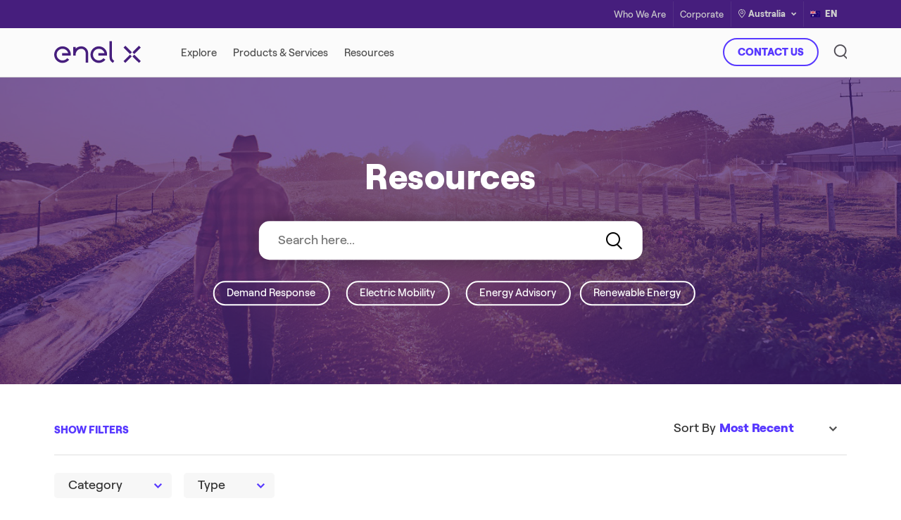

--- FILE ---
content_type: text/html;charset=utf-8
request_url: https://www.enelx.com/au/en/resources?category=type/video
body_size: 9307
content:
<!DOCTYPE html>
<html lang="en">
    
    <head>
        <title>Resources: Read all the stories about Enel X </title>
        <meta http-equiv="x-ua-compatible" content="IE=Edge"/>
<meta charset="UTF-8"/>
<meta name="viewport" content="width=device-width, initial-scale=1.0, user-scalable=no"/>
<meta name="format-detection" content="telephone=no"/>
<meta http-equiv='content-country' content="de"/>

    <meta http-equiv="Cache-Control" content="no-cache, no-store, must-revalidate"/>
    <meta http-equiv="Pragma" content="no-cache"/>
    <meta http-equiv="Expires" content="0"/>

<meta/>




<!-- CLIENTLIB DYNATRACE OK-->

    
<script defer="defer" type="text/javascript" src="/.rum/@adobe/helix-rum-js@%5E2/dist/rum-standalone.js"></script>
<script src="/etc.clientlibs/enel-x-digital-ecosystem/clientlibs/clientlib-dynatrace.lc-92652db6431af4166be9e815394dd7fc-lc.js"></script>





<meta name="resources-base-path" content="/etc.clientlibs/enel-x-digital-ecosystem/clientlibs/clientlib-base"/>
<link rel="shortcut icon" type="image/ico" href="/content/dam/local-italia/favicon/favicon_enelx_square.png"/>







<meta name="title" content="Resources: Read all the stories about Enel X "/>
<meta name="description" content="Discover all the stories about Enel X"/>
<link rel="canonical" href="/au/en/resources"/>


<meta property="og:title" content="Resources: Read all the stories about Enel X "/>
<meta property="og:description" content="Discover all the stories about Enel X"/>
<meta property="og:image" content="https://www.enelx.com/content/dam/local-australia/general-images/Resources.jpg"/>

<!-- <meta property="og:title" content="Resources: Read all the stories about Enel X " data-sly-test="Resources: Read all the stories about Enel X "/>
<meta property="og:description" content="Discover all the stories about Enel X" data-sly-test="Discover all the stories about Enel X"/> -->




    <link rel="alternate" hreflang="en-au" href="https://www.enelx.com/au/en/resources"/>


<meta property="og:type" content="website"/>
<meta property="og:site_name" content="Enel X"/>
<!-- #ROBOTS -->
<meta name="robots" content="index, follow"/>
<meta name="robots" content="max-image-preview:large"/>
<!-- /ROBOTS -->

<!-- #Adobe Launch & Analytics -->
<!-- #Data Layer -->

<script src="//assets.adobedtm.com/launch-EN960d88a70b6241fcad27d93d2eb89fdc.min.js" async></script>


<script src="https://www.youtube.com/iframe_api"></script>

<p style="display:none" data-analytics="template">/apps/enel-x-digital-ecosystem/templates/page-collector</p>
<p style="display:none" data-analytics="productName"></p>
<p style="display:none" data-analytics="serviceName"></p>
<p style="display:none" data-analytics="businessUnit"></p>
<p style="display:none" data-not-generic-form="false"></p>

<script type="text/javascript">
    var enel_data = {
        "page": {
            "pageInfo": {
                "pageName": "resources",
                "pageURL": window.location.href,
                "hierarchy": "resources",
                "content_tag": "type/video",
                "target": ""
            },
            "category": {
                "siteSection": "resources",
                "siteSubSection": "resources"
            },
            "attributes": {
                "country": "AU",
                "language": "en"
            }
        }
    };
</script>
<!-- /Data Layer -->
<!-- /Adobe Launch & Analytics -->

<script>
  const serviceParams=
    {
      baseUrl : "\/content\/enel\u002Dx\/au\/en\/",
      services:
       {
         autocomplete: {
           url:"resources\/jcr:content.suggest.json",
           method:"GET"
         }
       }
    }
</script>

<script>
    document.addEventListener('DOMContentLoaded', function(){
        if(window.screen.width <= '1024' && isIOS()){
            var head  = document.getElementsByTagName('head')[0];
            var link  = document.createElement('link');
            link.rel  = 'stylesheet';
            link.type = 'text/css';
            link.href = '/etc.clientlibs/enel-x-digital-ecosystem/clientlibs/clientlib-chatbot.min.css';
            head.appendChild(link);
        }
        var logo = document.querySelector(".logo");
        if(logo){
            var path = logo.getAttribute("src");
            document.cookie = "logo=" + (path || "")  +";expires=0; path=/";
    }});

    function isIOS() {
        return [
            'iPad Simulator',
            'iPhone Simulator',
            'iPod Simulator',
            'iPad',
            'iPhone',
            'iPod',
            'MacIntel'
        ].includes(navigator.platform);
    }
</script>
<style>
    img.injectable, svg.injectable {
        opacity: 0;
    }
</style>
<script src="https://cdn.jsdelivr.net/npm/@tarekraafat/autocomplete.js@9.0.3/dist/js/autoComplete.min.js"></script>
<link rel="stylesheet" href="https://cdn.jsdelivr.net/npm/@tarekraafat/autocomplete.js@9.0.3/dist/css/autoComplete.min.css"/>


        

    
<link rel="stylesheet" href="/etc.clientlibs/enel-x-digital-ecosystem/clientlibs/clientlib-base.lc-0bbb7d59d846431913ca1fa49506cc52-lc.css" type="text/css">





        

    </head>
    
    <body class=" ">

        

        
        
            
                
            
                
            
                
            
        
        <a href="#content" data-target="#content" class="skip-to-main-content-link">Skip to Content</a>


        


<div id="experiencefragment-3024b5320b" class="cmp-experiencefragment cmp-experiencefragment--header">

    



<div class="xf-content-height">
    <div class="root responsivegrid">


<div class="aem-Grid aem-Grid--12 aem-Grid--default--12 ">
    
    <div class="header parbase aem-GridColumn aem-GridColumn--default--12">





<div class=" content-header" id="content-header" data-islocal="true">
    <div class="top-header-desktop">
        <div class="top-header top-header-local">
            <div class="ex-container">
                
                    <div class="col-target">
    <div class="target-desktop">
        <ul class="nav-target nav">
            
        </ul>
    </div>
</div>


                    <div class="row col-link-lang-country justify-content-end">
                        <div class="col-top-header-link">
    <ul class="row m-0 col-link justify-content-end">
        
            
                <li>
                    
                    <a href="/au/en/who-we-are" target="_self">Who We Are</a>
                </li>
            
                <li>
                    
                    <a href="https://www.enel.com/company/our-business" target="_blank">Corporate</a>
                </li>
            
        
    </ul>
</div>


                        <div class="col-country">
                            <div class="d-flex row-country justify-content-end">
                                <div class="col-auto">
                                    <div class="country">
                                        <button type="button" data-toggle="modal" data-target="#ModalCountry">
                                            <em class="icon-pin"></em>
                                            Australia
                                            <em class="icon-dropdown" tabindex="0"></em>
                                        </button>
                                    </div>
                                </div>
                                <div class="col-auto">
                                    

<div class="dropdown lang">
    <button class="dropdown-toggle" type="button" aria-haspopup="true" aria-expanded="false">
        <img class="injectable flag" src="/content/dam/local-australia/icons/australia-new-zealand.svg" alt="English"/>
        EN
        
    </button>
    
</div>
                                </div>
                            </div>
                        </div>
                    </div>
                
            </div>
        </div>
    </div>
    <header id="header" role="banner">
        <span class="bg-header"></span>
        <div class="container-header">
            <div class="ex-container">
                
<div class="col-logo icon">
    <a href="/au/en">
        <img class="logo injectable" src="/content/dam/local-australia/icons/Logo.svg" alt="Enel X Logo"/>
    </a>
</div>

<nav class="col-link link-target tab-content menu-big " id="pills-tabContent">
    <ul class="navbar row justify-content-start flex-nowrap" id="ul-link-header">
        
            
        
            
                
                <li class="link-header link-url">
                    
                    <a href="/au/en/flexible-demand" target="_self" aria-label="Explore " class="text-header-link text-hover-bold align-middle" data-text="Explore">
                        <span>Explore</span>
                    </a>
                    <span class="border"></span>
                    
                </li>
            
                
                <li class="link-header">
                    
                    <span aria-label="Products &amp; Services " class="text-header-link text-hover-bold align-middle" data-text="Products &amp; Services">
                        <span>Products &amp; Services</span>
                    </span>
                    <span class="border"></span>
                    

<div data-menu="menu-big" class="dropdown-content">
    <div class="header-detail">
        <div class="ex-container">
            <div class="row content-link">
                
                
                
                <div class="col-8 col-link-details">
                    <div class="row">
                        <div class="col-4">
                            
                                
                                    
<div class="item-detail">
    <h4>Demand Response Programs</h4>
    
        <p>
            
            <a class="text-hover-bold" data-text="Demand Response" aria-label="Demand Response" href="/au/en/demand-response"><span>Demand Response</span></a>
        </p>
<p>
            
            <a class="text-hover-bold" data-text="Eastern States DR" aria-label="Eastern States DR" href="/au/en/demand-response/nem"><span>Eastern States DR</span></a>
        </p>
<p>
            
            <a class="text-hover-bold" data-text="Western Australia DR" aria-label="Western Australia DR" href="/au/en/demand-response/wem"><span>Western Australia DR</span></a>
        </p>
<p>
            
            <a class="text-hover-bold" data-text="VPP Connect" aria-label="VPP Connect" href="/au/en/demand-response/vpp-connect"><span>VPP Connect</span></a>
        </p>

    
    <div class="app-tool">
        <label class="text"></label>
        
            
        
    </div>
</div>
                                
                                    
<div class="item-detail">
    <h4>Distributed Energy</h4>
    
        <p>
            
            <a class="text-hover-bold" data-text="Onsite Battery Storage" aria-label="Onsite Battery Storage" href="/au/en/battery-storage"><span>Onsite Battery Storage</span></a>
        </p>
<p>
            
            <a class="text-hover-bold" data-text="Solar-Plus-Storage" aria-label="Solar-Plus-Storage" href="/au/en/solar-plus-storage"><span>Solar-Plus-Storage</span></a>
        </p>

    
    <div class="app-tool">
        <label class="text"></label>
        
            
        
    </div>
</div>
                                
                                    
<div class="item-detail">
    <h4></h4>
    
    
</div>
                                
                            
                        </div>
                        <div class="col-4">
                            
                                
                                    
<div class="item-detail">
    <h4>Retail energy solutions</h4>
    
        <p>
            
            <a class="text-hover-bold" data-text="Flex Retail" aria-label="Flex Retail" href="/au/en/flex-retail"><span>Flex Retail</span></a>
        </p>

    
    <div class="app-tool">
        <label class="text"></label>
        
            
        
    </div>
</div>
                                
                                    
<div class="item-detail">
    <h4></h4>
    
    <div class="app-tool">
        <label class="text"></label>
        
    </div>
</div>
                                
                            
                        </div>
                        
                    </div>
                </div>
                <div class="col-4 col-card">
                    <div class="container-card-img">
    <picture>
        <source srcset="/content/dam/local-australia/resources/promobanner/promo-banner-irrigation-desktop.jpg" media="(min-width: 769px)"/>
        <img src="/content/dam/local-australia/resources/promobanner/promo-banner-irrigation-mobile.jpg" alt="Agriculture"/>
    </picture>
    <p class="card-text"></p>
</div>
<div class="container-card-info analytics-track" data-component-name="Promo Banner Component" data-component-suffix="Resources">
    <h5 class="title-app">Resources</h5>
    <p class="link-app">
        
        <a target="_self" class="btn-link" href="/au/en/resources">LEARN MORE</a>
    </p>
</div>

                </div>
            </div>
        </div>
    </div>
</div>
                </li>
            
                
                <li class="link-header link-url">
                    
                    <a href="/au/en/resources" target="_self" aria-label="Resources " class="text-header-link text-hover-bold align-middle" data-text="Resources">
                        <span>Resources</span>
                    </a>
                    <span class="border"></span>
                    
                </li>
            
        
    </ul>
    
    
    
</nav>
                
    
        
    

    


    

    
        
    
        
    

<div class="col-dx col-button-search  three-icons">
    <div class="row align-items-center justify-content-end flex-nowrap">
        <div class="col col-lg-6 content-buttons" style="left:">
            <div class="row flex-nowrap justify-content-end">
                
                    
                        
                        
                        
                            <div class="col-auto p-0">
                                <a href="/au/en/contact" class="btn ex-btn ex-btn-outline-violette" type="button">CONTACT US</a>
                            </div>
                        
                    
                
                    
                
            </div>
        </div>
        <div class="col-12 content-icons">
            <div class="row flex-nowrap justify-content-end">
                
                    
                
                    
                        
                        
                        <div class="col-auto">
                            <button class="btn-search icon btnEnt" tabindex="0" data-toggle="modal" data-target=".modal-search">
                                <img class="injectable" src="/content/dam/local-australia/icons/Search.svg" style="width:"/>
                            </button>
                        </div>
                        
                    
                        
                        
                        
                        <div class="col-auto d-lg-none">
                            <a class="icon" href="/au/en/contact">
                                <img class="injectable" src="/content/dam/local-australia/icons/email@3x.svg"/>
                            </a>
                        </div>
                    
                
            </div>
        </div>
        <div class="animated-ham-menu navbar-toggler" id="ham-menu" style="display:">
            <span></span><span></span><span></span><span></span>
        </div>
    </div>
</div>


            </div>
        </div>
    </header>
</div>
<div id="menu-mobile" class=" menu-mobile ">
    <div class="content-menu-mobile">
        <div class="row justify-content-between ex-container col-header align-items-center">
            <div class="target-mobile">
    <div class="dropdown d-flex">
        <label class="label-target"></label>
        <div class="content-target dropdown target-mobile">
            
            <ul class="dropdown-menu">
                
            </ul>
        </div>
    </div>
</div>
            <div class="col-country">
                <div class="top-header top-header-mobile">
                    <div class="d-flex row-country">
                        <div class="col-auto">
                            <div class="country">
                                <button type="button" data-toggle="modal" data-target="#ModalCountry">
                                    <em class="icon-pin"></em>
                                    Australia
                                    <em class="icon-dropdown"></em>
                                </button>
                            </div>
                        </div>
                        <div class="col-auto">
                            
<div class="dropdown lang">
    <button class="dropdown-toggle" type="button" aria-haspopup="true" aria-expanded="false">
        <img class="injectable flag" src="/content/dam/local-australia/icons/australia-new-zealand.svg" alt="English"/>
        EN
        
    </button>
    
</div>
                        </div>
                    </div>
                </div>
            </div>
        </div>
        <div class="tab-content col-link link-target-mobile">
    <nav class="tab-pane fade show active" id="link-target-1-mobile" role="tabpanel" aria-labelledby="card-1-link-header-mobile">
        <div class="accordion" id="card-1-link-header-mobile">
            
                
            
                
                    
                    
                    
                    <div class="title-link collapsed link-url">
                        <div class="ex-container">
                            
                            <p><a href="/au/en/flexible-demand" target="_self">Explore<em class="icon-dropdown"></em></a></p>
                        </div>
                    </div>
                    
                    
                
                    
                    
                    <div class="title-link collapsed" data-toggle="collapse" data-target="#megamenu-1" aria-expanded="true" aria-controls="link-header-mobile-1">
                    
                        <div class="ex-container">
                            
                            <p>Products &amp; Services<em class="icon-dropdown"></em></p>
                        </div>
                    
                    </div>
                    
<div id="megamenu-1" class="collapse" aria-labelledby="megamenu-1" data-parent="#card-1-link-header-mobile">
    <div class="ex-container">
        <div class="dropdown-content menu-big">
            <div class="header-detail header-detail-mobile">
                
<div class="container-card-info analytics-track" data-component-name="Promo Banner Component" data-component-suffix="Resources">
    <p class="link-app">
        
        <a target="_self" class="btn-link btn-link-violette" href="/au/en/resources">LEARN MORE</a>
    </p>
</div>
<div class="col-card">
    <div class="container-card-img menu-global">
        <picture>
            <source srcset="/content/dam/local-australia/resources/promobanner/promo-banner-irrigation-desktop.jpg" media="(min-width: 769px)"/>
            <img src="/content/dam/local-australia/resources/promobanner/promo-banner-irrigation-mobile.jpg" alt="Agriculture"/>
        </picture>
    </div>
</div>





                
                    
                        
<div class="item-detail">
    <h4>Demand Response Programs</h4>
    
        <p>
            
            <a class="text-hover-bold" data-text="Demand Response" aria-label="Demand Response" href="/au/en/demand-response"><span>Demand Response</span></a>
        </p>
<p>
            
            <a class="text-hover-bold" data-text="Eastern States DR" aria-label="Eastern States DR" href="/au/en/demand-response/nem"><span>Eastern States DR</span></a>
        </p>
<p>
            
            <a class="text-hover-bold" data-text="Western Australia DR" aria-label="Western Australia DR" href="/au/en/demand-response/wem"><span>Western Australia DR</span></a>
        </p>
<p>
            
            <a class="text-hover-bold" data-text="VPP Connect" aria-label="VPP Connect" href="/au/en/demand-response/vpp-connect"><span>VPP Connect</span></a>
        </p>

    
    <div class="app-tool">
        <label class="text"></label>
        
            
        
    </div>
</div>
                    
                        
<div class="item-detail">
    <h4>Distributed Energy</h4>
    
        <p>
            
            <a class="text-hover-bold" data-text="Onsite Battery Storage" aria-label="Onsite Battery Storage" href="/au/en/battery-storage"><span>Onsite Battery Storage</span></a>
        </p>
<p>
            
            <a class="text-hover-bold" data-text="Solar-Plus-Storage" aria-label="Solar-Plus-Storage" href="/au/en/solar-plus-storage"><span>Solar-Plus-Storage</span></a>
        </p>

    
    <div class="app-tool">
        <label class="text"></label>
        
            
        
    </div>
</div>
                    
                        
<div class="item-detail">
    <h4></h4>
    
    
</div>
                    
                
                
                    
                        
<div class="item-detail">
    <h4>Retail energy solutions</h4>
    
        <p>
            
            <a class="text-hover-bold" data-text="Flex Retail" aria-label="Flex Retail" href="/au/en/flex-retail"><span>Flex Retail</span></a>
        </p>

    
    <div class="app-tool">
        <label class="text"></label>
        
            
        
    </div>
</div>
                    
                        
<div class="item-detail">
    <h4></h4>
    
    <div class="app-tool">
        <label class="text"></label>
        
    </div>
</div>
                    
                
                
                    
                
                
            </div>
        </div>
    </div>
</div>
                
                    
                    
                    
                    <div class="title-link collapsed link-url">
                        <div class="ex-container">
                            
                            <p><a href="/au/en/resources" target="_self">Resources<em class="icon-dropdown"></em></a></p>
                        </div>
                    </div>
                    
                    
                
            
        </div>
    </nav>
</div>
    </div>
</div>
<div class="modal modal-country fade" id="ModalCountry" tabindex="-1" role="dialog" aria-labelledby="modalTitle" aria-hidden="true">
    <div class="modal-dialog" role="document">
        <div class="modal-content">
            <button type="button" class="close" data-dismiss="modal" aria-label="close">
                <span aria-hidden="true"><img src="/etc.clientlibs/enel-x-digital-ecosystem/clientlibs/clientlib-base/resources/images/close.svg"/></span>
            </button>
            <div class="country-selector">
                <div class="ex-container">
                    <div class="title" tabindex="0">
                        <h3 id="modalTitle">Australia</h3>
                    </div>
                    <div class="country-wrapper">
                        <div class="left-side">
                            

<div class="country-group">
    <span class="country-group__name" tabindex="0">Asia Pacific</span>
    <ul class="country-group__list" tabindex="0">
        <li>
            
                <a href="/au/en" target="_blank">Australia</a>
            
        </li>
<li>
            
                <a href="/au/en" target="_blank">New Zealand</a>
            
        </li>
<li>
            
                <a href="/jp/en" target="_blank">Japan</a>
            
        </li>
<li>
            
                <a href="/kr/en" target="_blank">South Korea</a>
            
        </li>
<li>
            
                <a href="/tw/en" target="_blank">Taiwan</a>
            
        </li>

    </ul>
</div>



                        
                            

<div class="country-group">
    <span class="country-group__name" tabindex="0">Europe</span>
    <ul class="country-group__list" tabindex="0">
        <li>
            
                <a href="/it/en" target="_blank">Italy</a>
            
        </li>
<li>
            
                <a href="/pl/en" target="_blank">Poland</a>
            
        </li>
<li>
            
                <a href="/uk/en" target="_blank">United Kingdom</a>
            
        </li>
<li>
            
                <a href="/ie/en" target="_blank">Ireland</a>
            
        </li>
<li>
            
                <a href="/es/es" target="_blank">Spain</a>
            
        </li>
<li>
            
                <a href="/pt/pt" target="_blank">Portugal</a>
            
        </li>

    </ul>
</div>



                        
                            

<div class="country-group">
    <span class="country-group__name" tabindex="0">Latin America</span>
    <ul class="country-group__list" tabindex="0">
        <li>
            
                <a href="/br/pt" target="_blank">Brazil</a>
            
        </li>
<li>
            
                <a href="/cl/es" target="_self">Chile</a>
            
        </li>
<li>
            
                <a href="/ar/es" target="_self">Argentina</a>
            
        </li>
<li>
            
                <a href="/co/es" target="_self">Colombia</a>
            
        </li>

    </ul>
</div>



                        </div>
                        <div class="right-side" tabindex="0">
                            <img class="img-fluid" src="/content/dam/local-australia/icons/map.svg" alt="Enel X Global"/>
                        </div>
                    </div>
                </div>
            </div>
        </div>
    </div>
</div>








<div class="modal modal-search fade" tabindex="-1" role="dialog" aria-labelledby="searchId" aria-hidden="true">
    <div class="modal-dialog" role="document">
        <div class="modal-content">
            <button type="button" class="close" data-dismiss="modal" aria-label="close">
                <span aria-hidden="true"><img src="/etc.clientlibs/enel-x-digital-ecosystem/clientlibs/clientlib-base/resources/images/close.svg"/></span>
            </button>
            <div id="popup-search" class="popup-search">
                <div class="ex-container">
					<form class="search-bar" action="/au/en/search" method="get">
						<div class="form-group">
							<label for="searchId" class="sr-only">Search here</label>
							<input name="search" id="searchId" class="autocomplete" placeholder="Search here"/>
							<img class="icon-close-search-bar clear" src="/etc.clientlibs/enel-x-digital-ecosystem/clientlibs/clientlib-base/resources/images/icon-close-search.svg" alt="Delete icon"/>
							<button class="icon-search-bar"><em class="icon-Search"><span class="sr-only"></span></em></button>
						</div>
					</form>
			        <div class="chips hide">
			            <div class="content-chips white">
				            
								<a class="chips_item chips_item_white" href="/au/en/search?search=Renewable%20Energy">Renewable Energy</a>
						   	
								<a class="chips_item chips_item_white" href="/au/en/search?search=Demand%20Response">Demand Response</a>
						   	
								<a class="chips_item chips_item_white" href="/au/en/search?search=Energy%20Advisory">Energy Advisory</a>
						   	
			            </div>
			            <a data-chips-show="Show less" data-chips-hide="Show all" class="btn-viewall-chips btn-link d-none"></a>
			        </div>
			        
<div class="suggest-module">
	<div class="title">You may be interested in</div>
	<div class="carousel" data-show="all">
		<div class="carousel-wrapper">
			<div class="row no-gutters justify-content-center owl-carousel owl-theme" data-config='{&quot;items&quot;: 1, &quot;lazyLoad&quot;: true, &quot;tablet&quot;: {&quot;items&quot;: 3}, &quot;desktop&quot;: {&quot;items&quot;: 4}}'>
				
				
					




    
    
    <div class="light-cards parbase">









    <div class="col-12 suggested-item">
        <div class="analytics-track cards light-card light-card-search   " data-component-name="Light Cards Component Search" data-component-suffix="Peaking Response">
            <picture>
                <source media="(max-width: 767px)"/>
                <source media="(min-width: 768px) and (max-width: 1024px)"/>
                <img class="img-full lazy card-img" data-src="/content/dam/local-australia/product/SearchBox-WholesaleDRM.jpg"/>
            </picture>
            <div class="card-overlay">
                <div class="card-text">
                    <div class="title">
                        <h5>Peaking Response</h5>
                    </div>
                    
                    
                    <div class="button_link">
                        <a href="/au/en/demand-response/peaking-response" target="_self" class="btn-link btn-link-white">LEARN MORE</a>
                    </div>
                </div>
            </div>
        </div>
    </div>
</div>



				
			</div>
		</div>
	</div>
</div>
                </div>
            </div>
        </div>
    </div>
</div>




</div>

    
</div>
</div>

</div>
</div>

    




    

        <main>
    




    
    
    <div class="small-hero parbase">





<div class="analytics-track global-home-hero small-hero-global small-hero-simple " data-component-name="Small Hero (Simple - Slider - Article - Form) Simple" data-component-suffix="Resources">
    <div class="hero">
        <div class="img-container">
            <picture class="main">
                <source media="(max-width: 767px)" srcset="/content/dam/local-australia/product/Hero-Product-Mobile-Resources.jpg"/>
                <source media="(min-width: 768px) and (max-width: 1024px)" srcset="/content/dam/local-australia/product/Hero-Product-Tablet-Resources.jpg"/>
                <img class="img-full lazy" src="/content/dam/local-australia/product/Hero-Product-Desktop-Resources.jpg" alt="Resources"/>
            </picture>
        </div>
        <div class="hero-overlay">
            <div class="hero-container">
                


<ul class="breadcrumb white">
    
        
    
</ul>


                <div class="hero-text-container">
                    <div class="hero-text">
                        <h1 class="title">Resources</h1>
                        
                        
                            
                            <div>




<form class="search-bar" action="/au/en/search" method="get">
  	<div class="form-group">
	   	
	   	
	  	 	<input name="search" class="autocomplete" placeholder="Search here..."/>
	   	
	   	
	   	
	   	
	   	<img class="icon-close-search-bar clear" src="/etc.clientlibs/enel-x-digital-ecosystem/clientlibs/clientlib-base/resources/images/icon-close-search.svg"/>
		<button class="icon-search-bar"><em class="icon-Search"></em></button>
 	</div>
</form></div>
                            <sly/>




<div>
	
</div>


<div class="chips">
	<div class="content-chips justify-content-center white">
		
			
			
				<a class="chips_item chips_item_white" href="/content/enel-x/au/en/search.html?search=Demand%20Response">Demand Response</a>
			
		
			
			
				<a class="chips_item chips_item_white" href="/content/enel-x/au/en/search.html?search=Electric%20Mobility">Electric Mobility</a>
			
		
			
			
				<a class="chips_item chips_item_white" href="/content/enel-x/au/en/search.html?search=Energy%20Advisory">Energy Advisory</a>
			
		
			
			
				<a class="chips_item chips_item_white" href="/content/enel-x/au/en/search.html?search=Renewable%20Energy">Renewable Energy</a>
			
		
	</div>
</div>
                        
                    </div>
                </div>
            </div>
        </div>
        
            
        
    </div>
</div></div>


    
    
    <div class="filter parbase">


<div class="list-modules pb-0">
	<div class="ex-container">
	<div class="analytics-track filters" data-component-name="Filter Component">
	  <div class="link-filters row justify-content-between no-gutters">
	      <img class="btn-show-icon" src="/etc.clientlibs/enel-x-digital-ecosystem/clientlibs/clientlib-base/resources/images/filtri.svg" alt="icon-filtri"/>
	      <a role="button" aria-expanded="false" class="btn-show hide-filters" text-show="SHOW FILTERS" text-hide="HIDE FILTERS" tabindex="0">SHOW FILTERS</a>
	      <div class="sorting row no-gutters align-self-center">
	        <p class="btn-order"><span>Sort By</span></p>
	        
	        <div class="content-select">
	          <select class="form-control selectpicker select2" name="sort" id="sort" single>
		            
		            
		           	 	 <option value="piuRecente">Most Recent</option>
		           	
		            
		            
		           	 	<option value="menoRecente">Less Recent</option>
		           	
	          </select>
				<label class="sr-only" for="sort">sort</label>
	        </div>
	      </div>
	  </div>
	  
	  <!-- <div data-sly-test="true">
	  	<sly data-sly-set.formClass="invisible"></sly>
	  </div> -->
	  
	  
		
	  
	  
	
	  <!-- <form class="form-filters visible" action="search-result-service.html">  -->
	  <form class="form-filters visible" data-pageurl="/content/enel-x/au/en/resources.html" action="/au/en/resources">
	    <div class="ex-container">
	      <div class="content-filters">
	        <input name="search" placeholder="Cerca qui.." value=" "/>
	        <!-- <input name="search" placeholder="Cerca qui.." value="pluto"> -->
	
	        <div class="header-filert-mobile">
	          <em class="icon-close"></em>
	          <div class="title">
	            <h2>Filters</h2>
	          </div>
	          <a class="button-apply-global">Apply</a>
	        </div>
			
	        <div class="filters-row row no-gutters">
	        
	        	
		        	
		            	
		            	
		            
		            	
		            	
		            
		        
	        	
	        	
	            <a class="button-reset-global_multiselect">Reset</a>
	            
	            
	            	
			             <div class="content-select">
			                <label class="label-multiselect">Category</label>
			                <select class="form-control selectpicker select2 filter-item" name="select_options" id="select-filter-1" isandlogic="false" multiple placeholder="Category">
			                	
			                	
	                			  
						       	  
			                	
			                	 	
				               		 
				               		 	<option value="category/electric-mobility">Corporate Mobility</option>
				               		 
			               		 
			               		
			                	
	                			  
						       	  
			                	
			                	 	
				               		 
				               		 	<option value="category/demand-response">Demand Response</option>
				               		 
			               		 
			               		
			                	
	                			  
						       	  
			                	
			                	 	
				               		 
				               		 	<option value="category/energy-advisory">Energy Advisory</option>
				               		 
			               		 
			               		
			                	
	                			  
						       	  
			                	
			                	 	
				               		 
				               		 	<option value="category/energy-storage">Energy Storage</option>
				               		 
			               		 
			               		
			                	
	                			  
						       	  
			                	
			                	 	
				               		 
				               		 	<option value="category/renewable-energy">Renewable Energy</option>
				               		 
			               		 
			               		
			                </select>
			                <a data-option-show="Show less" data-option-hide="Show all sizing" class="btn-more">SHOW FILTERS</a>
			            </div>
		            
		            
		            
	            
	            	
			             <div class="content-select">
			                <label class="label-multiselect">Type</label>
			                <select class="form-control selectpicker select2 filter-item" name="select_options" id="select-filter-2" isandlogic="false" multiple placeholder="Type">
			                	
			                	
	                			  
						       	  
			                	
			                	 	
				               		 
				               		 	<option value="type/article">Article</option>
				               		 
			               		 
			               		
			                	
	                			  
						       	  
			                	
			                	 	
				               		 
				               		 	<option value="type/brochure">Brochure</option>
				               		 
			               		 
			               		
			                	
	                			  
						       	  
			                	
			                	 	
				               		 
				               		 	<option value="type/calculator">Calculator</option>
				               		 
			               		 
			               		
			                	
	                			  
						       	  
			                	
			                	 	
				               		 
				               		 	<option value="type/case-study">Case study</option>
				               		 
			               		 
			               		
			                	
	                			  
						       	  
			                	
			                	 	
				               		 
				               		 	<option value="type/media-release">Media Release</option>
				               		 
			               		 
			               		
			                	
	                			  
						       	  
			                	
			                	 	
				               		 
				               		 	<option value="type/video">Video</option>
				               		 
			               		 
			               		
			                	
	                			  
						       	  
			                	
			                	 	
				               		 
				               		 	<option value="type/webinar">Webinar</option>
				               		 
			               		 
			               		
			                	
	                			  
						       	  
			                	
			                	 	
				               		 
				               		 	<option value="type/whitepaper">Whitepaper</option>
				               		 
			               		 
			               		
			                </select>
			                <a data-option-show="Show less" data-option-hide="Show all sizing" class="btn-more">SHOW FILTERS</a>
			            </div>
		            
		            
		            
	            
	                
	        </div>
	        


<div class="chips">
     <div class="content-chips" role="group" aria-labelledby="categories" isandlogic="false">
       <p class="title-chips" id="categories"></p> <a class="button-reset-global_chips">Reset</a>
		
	    
    </div>
    <a data-chips-show="Show Less" data-chips-hide="Show All Categories" class="btn-viewall-chips btn-link btn-link-violette d-none"></a>
</div>
	      </div>
	    </div>
	  </form>
	  
	  <!--   <form class="form-filters visible" action="/content/enel-x/au/en/resources.html">
	    	<div class="ex-container">
	      		<div class="content-filters">
	        		<input name="search" placeholder="Cerca qui.." value="">
	        		<div data-sly-test="true" data-sly-resource="categories" data-sly-unwrap="true"></div>
	        	</div>
	     	</div>
	   </form> -->
	  
	  <!-- <div data-sly-test="false" class="cq-placeholder" data-sly-resource="categories" data-emptytext="EDIT CATEGORIES CHIPS COMPONENT"></div>  -->
	</div>
	</div>
</div>

</div>


    
    
    <div class="automaticCollector">



 

<form class="form-filters" action="/au/en/resources">
</form>
<div class="ex-container">
	<div class="result">
	    <div class="collector collector_resources ">
	         <div class="row cards-container no-gutters">
	         	
		       		
		       			<div class="col-sm-12 col-md-6 col-lg-4 card-container">
		       				







<div class="analytics-track editorial card article_card_item   article_card_item--medium" data-card-id="res" data-component-name="Editorial Cards Component Big" data-component-suffix="Powering a Smarter Grid: How Enel X’s Virtual Power Plant Works " data-dots-title="Powering a Smarter Grid: How Enel X’s Virtual Power Plant Works ">
    <div class="img-container">
        <img class="img-full lazy card-img" data-src="/content/dam/local-australia/resources/2025-11-vpp-animation/EditorialArticleCardL-Desktop-VPPani.jpg" alt="Enel X&#39;s Virtual Power Plant"/>
    </div>
    <div class="card-overlay">
        <div class="title-standard">
            <div class="subtitle">
                <h2>Powering a Smarter Grid: How Enel X’s Virtual Power Plant Works </h2>
            </div>
            
        </div>
    </div>
    <div class="card-body">
        <div class="container-card-body">
            
            
            <div class="card-title">
                <a href="/au/en/resources/powering-a-smarter-grid-how-enel-x-s-vpp-works">
                    <h5>Powering a Smarter Grid: How Enel X’s Virtual Power Plant Works </h5>
                </a>
            </div>
            <div class="card-text">
                <p class="cut">
                    Learn how Enel X’s Virtual Power Plant (VPP) brings together businesses across Australia to create a smarter, more flexible energy system.
                </p>
                
                






<div class="tags tags-container ">
	
	<!-- Automatic Tags Visualization -->
    <!-- MaxTagsValue:- -->
    <!-- MaxTags=='':false- -->
    <!-- MaxTags!='':true- -->
    <!-- MaxTags==0:false- -->
	
		
   			<a href="/au/en/resources?category=category/demand-response">
   				<span class="btn tag-item color-white">Demand Response</span>
   			</a>
	   	
   			<a href="/au/en/resources?category=type/video">
   				<span class="btn tag-item color-white">Video</span>
   			</a>
	   	
   		<div class="more-tags-container invisible">
	    	<button type="button" class="btn ex-btn ex-btn-violette" id="more-tags-btn-res">+3</button>
            <div class="more-tags d-none" id="more-tags-res"></div>
		</div>
	
	<!-- Max Tags Inserted Manually -->
	 
	
</div>
            </div>
        </div>
    </div>
</div>

		       			</div>
		       		
		       	
		       	
	        </div>
	    </div>
		
		
	</div>
</div>
	</div>



</main>

        






	<div class="modal modal-form" id="myModal" role="dialog">
		<div class="modal-dialog">
			<div class="form-error-message">
				<em class="icon-urgent"></em>
				<h2 class="error-title"></h2>
				<ul class="errors"></ul>
			</div>
		</div>
	</div>



        <div role="dialog" aria-modal="true" class="video-background">
            <button id="closeButton" type="button" aria-label="close button">&#10006;</button>
            <div class="modal-iframe" tabindex="0"></div>
        </div>
        






<footer class="analytics-track footer" data-component-name="Standard Footer">
    <div class="ex-container">
        <div class="top_footer">
            <div class="d-none d-lg-block footer_desktop_cluster">
                
                    <div class="row justify-content-between footer_cluster">
                        
                            

<div class="col-md-2 footer_cluster_row">
    <div class="title">Enel X Australia
        
    </div>
    <div class="footer_cluster_list">
        <ul class="list-link">
            
                
                    
                    <li class="item"><a class="p_footer" target="_self" href="/au/en/who-we-are">Who We Are</a></li>
                
                    
                    <li class="item"><a class="p_footer" target="_self" href="/au/en/contact">Contact Us</a></li>
                
            
        </ul>
    </div>
</div>
                        
                            

<div class="col-md-2 footer_cluster_row">
    <div class="title">Media
        
    </div>
    <div class="footer_cluster_list">
        <ul class="list-link">
            
                
                    
                    <li class="item"><a class="p_footer" target="_self" href="/au/en/resources">Resources</a></li>
                
                    
                    <li class="item"><a class="p_footer" target="_self" href="/au/en/press-releases">Press Releases</a></li>
                
            
        </ul>
    </div>
</div>
                        
                            

<div class="col-md-2 footer_cluster_row">
    <div class="title">Join Us
        
    </div>
    <div class="footer_cluster_list">
        <ul class="list-link">
            
                
                    
                    <li class="item"><a class="p_footer" target="_blank" href="https://www.linkedin.com/company/enelx/jobs/">Job Openings</a></li>
                
            
        </ul>
    </div>
</div>
                        
                            

<div class="col-md-2 footer_cluster_row">
    <div class="title">Enel Network 
        
    </div>
    <div class="footer_cluster_list">
        <ul class="list-link">
            
                
                    
                    <li class="item"><a class="p_footer" target="_blank" href="https://www.enel.com/">Enel Group</a></li>
                
                    
                    <li class="item"><a class="p_footer" target="_blank" href="https://www.enelgreenpower.com/">Enel Green Power</a></li>
                
            
        </ul>
    </div>
</div>
                        
                    </div>
                
                <div class="border_footer"></div>
            </div>
            <div class="d-lg-none footer_mobile_cluster">
                <div class="accordion" id="accordionEx" role="tablist" aria-multiselectable="true">
                    
                        
                            
<div class="card footer_mobile_card">
    <div class="card-header" role="tab" id="footer-link-0">
        <div class="collapsed" data-toggle="collapse" data-parent="#accordionEx" href="#footer-link-0-collapse" aria-expanded="false" aria-controls="footer-link-0-collapse">
            <div class="d-flex justify-content-between mobile-card-title">
                <p class="d-flex align-items-end title mb-0">Enel X Australia
                    
                </p>
                <em class="d-flex align-items-end icon-dropdown rotate-icon"></em>
            </div>
        </div>
    </div>
    <div id="footer-link-0-collapse" class="collapse" role="tabpanel" aria-labelledby="footer-link-0" data-parent="#accordionEx">
        <div class="card-body">
            <ul class="list-link">
                
                    
                        
                        <li class="item"><a class="p_footer" target="_self" href="/au/en/who-we-are">Who We Are</a></li>
                    
                        
                        <li class="item"><a class="p_footer" target="_self" href="/au/en/contact">Contact Us</a></li>
                    
                
            </ul>
        </div>
    </div>
</div>
                        
                            
<div class="card footer_mobile_card">
    <div class="card-header" role="tab" id="footer-link-1">
        <div class="collapsed" data-toggle="collapse" data-parent="#accordionEx" href="#footer-link-1-collapse" aria-expanded="false" aria-controls="footer-link-1-collapse">
            <div class="d-flex justify-content-between mobile-card-title">
                <p class="d-flex align-items-end title mb-0">Media
                    
                </p>
                <em class="d-flex align-items-end icon-dropdown rotate-icon"></em>
            </div>
        </div>
    </div>
    <div id="footer-link-1-collapse" class="collapse" role="tabpanel" aria-labelledby="footer-link-1" data-parent="#accordionEx">
        <div class="card-body">
            <ul class="list-link">
                
                    
                        
                        <li class="item"><a class="p_footer" target="_self" href="/au/en/resources">Resources</a></li>
                    
                        
                        <li class="item"><a class="p_footer" target="_self" href="/au/en/press-releases">Press Releases</a></li>
                    
                
            </ul>
        </div>
    </div>
</div>
                        
                            
<div class="card footer_mobile_card">
    <div class="card-header" role="tab" id="footer-link-2">
        <div class="collapsed" data-toggle="collapse" data-parent="#accordionEx" href="#footer-link-2-collapse" aria-expanded="false" aria-controls="footer-link-2-collapse">
            <div class="d-flex justify-content-between mobile-card-title">
                <p class="d-flex align-items-end title mb-0">Join Us
                    
                </p>
                <em class="d-flex align-items-end icon-dropdown rotate-icon"></em>
            </div>
        </div>
    </div>
    <div id="footer-link-2-collapse" class="collapse" role="tabpanel" aria-labelledby="footer-link-2" data-parent="#accordionEx">
        <div class="card-body">
            <ul class="list-link">
                
                    
                        
                        <li class="item"><a class="p_footer" target="_blank" href="https://www.linkedin.com/company/enelx/jobs/">Job Openings</a></li>
                    
                
            </ul>
        </div>
    </div>
</div>
                        
                            
<div class="card footer_mobile_card">
    <div class="card-header" role="tab" id="footer-link-3">
        <div class="collapsed" data-toggle="collapse" data-parent="#accordionEx" href="#footer-link-3-collapse" aria-expanded="false" aria-controls="footer-link-3-collapse">
            <div class="d-flex justify-content-between mobile-card-title">
                <p class="d-flex align-items-end title mb-0">Enel Network 
                    
                </p>
                <em class="d-flex align-items-end icon-dropdown rotate-icon"></em>
            </div>
        </div>
    </div>
    <div id="footer-link-3-collapse" class="collapse" role="tabpanel" aria-labelledby="footer-link-3" data-parent="#accordionEx">
        <div class="card-body">
            <ul class="list-link">
                
                    
                        
                        <li class="item"><a class="p_footer" target="_blank" href="https://www.enel.com/">Enel Group</a></li>
                    
                        
                        <li class="item"><a class="p_footer" target="_blank" href="https://www.enelgreenpower.com/">Enel Green Power</a></li>
                    
                
            </ul>
        </div>
    </div>
</div>
                        
                    
                </div>
            </div>
        </div>
        <div class="sub_footer">
            
            
            <div class="row no-gutters footer-logos">
                
            </div>
            
            <div class="border_footer"></div>
            <div class="row legal_area">
                

<div class="col-12 col-md-8 col-lg-5 legal_disclaimer">
    <div class="p_footer">
        <div class="rich-text-field">©Enel X Australia Pty Ltd. All rights reserved | ABN: 49 104 710 278</div>

    </div>
    <ul class="list-group list-group-horizontal list-link">
        
            
        
            <li class="item">
                
                
                
                <a class="p_footer" target="_self" href="/au/en/credits">Credits</a>
                <span>&nbsp;|&nbsp;</span>
            </li>
<li class="item">
                
                
                
                <a class="p_footer" target="_self" href="/au/en/legal">Legal</a>
                <span>&nbsp;|&nbsp;</span>
            </li>
<li class="item">
                
                
                
                <a class="p_footer" target="_self" href="/au/en/privacy-policy">Privacy</a>
                <span>&nbsp;|&nbsp;</span>
            </li>
<li class="item">
                
                
                
                <a class="p_footer" target="_self" href="/au/en/cookies-policy">Cookie Policy</a>
                
            </li>

        
    </ul>
</div>

    

    <div class="modal" id="item0" role="dialog">
        <div class="modal-dialog">
            <div class="modal-content rich-text-field">
                <button type="button" class="close icon-close" data-dismiss="modal"></button>
                
            </div>
        </div>
    </div>
<div class="modal" id="item1" role="dialog">
        <div class="modal-dialog">
            <div class="modal-content rich-text-field">
                <button type="button" class="close icon-close" data-dismiss="modal"></button>
                <em></em> 
            </div>
        </div>
    </div>
<div class="modal" id="item2" role="dialog">
        <div class="modal-dialog">
            <div class="modal-content rich-text-field">
                <button type="button" class="close icon-close" data-dismiss="modal"></button>
                
            </div>
        </div>
    </div>
<div class="modal" id="item3" role="dialog">
        <div class="modal-dialog">
            <div class="modal-content rich-text-field">
                <button type="button" class="close icon-close" data-dismiss="modal"></button>
                
            </div>
        </div>
    </div>



                <div class="col-12 col-md-4 order-lg-12 d-flex cookie_f">
                    <div class="d-flex align-self-end link_cookie_f">
                        <span id="teconsent">
                            <script async="async" src="//consent.trustarc.com/notice?domain=&c=teconsent&amp;country&#61;AU&js=nj&noticeType=bb&gtm=1&language=en" crossorigin></script>
                        </span>
                    </div>
                </div>
                

<div class="col-12 col-md-12 col-lg-4 d-flex social_link">
    
        
            
                <div class="align-self-end">
                    <a href="https://www.facebook.com/enelxglobal/" target="_blank">
                        <span class="sr-only"></span>
                        <img class="social_icon" src="/content/dam/local-australia/icons/facebook.svg"/>
                    </a>
                </div>
            
                <div class="align-self-end">
                    <a href="https://www.linkedin.com/company/enelx/" target="_blank">
                        <span class="sr-only"></span>
                        <img class="social_icon" src="/content/dam/local-australia/icons/linkedin.svg"/>
                    </a>
                </div>
            
                <div class="align-self-end">
                    <a href="https://twitter.com/EnelXGlobal" target="_blank">
                        <span class="sr-only"></span>
                        <img class="social_icon" src="/content/dam/global/icone-nere/icone-footer/logo-twitter.webp"/>
                    </a>
                </div>
            
                <div class="align-self-end">
                    <a href="https://www.youtube.com/c/EnelX/channels" target="_blank">
                        <span class="sr-only"></span>
                        <img class="social_icon" src="/content/dam/local-australia/icons/youtube.svg"/>
                    </a>
                </div>
            
        
    
</div>
            </div>
        </div>
    </div>
</footer>

        


    
<script src="/etc.clientlibs/enel-x-digital-ecosystem/clientlibs/clientlib-pre-base.lc-291cdfa88a6341af6155122b6ee4dedc-lc.js"></script>





    
<script src="/etc.clientlibs/core/wcm/components/commons/site/clientlibs/container.lc-b43e962425389688753e0996744c5046-lc.js"></script>
<script src="/etc.clientlibs/enel-x-digital-ecosystem/clientlibs/clientlib-base.lc-39ee32d596254ce15208df1b6f4bdb06-lc.js"></script>





    
<script src="/etc.clientlibs/enel-x-digital-ecosystem/clientlibs/clientlib-conditional-select.lc-6b9108a41a5c6b21577b45cd7eaca074-lc.js"></script>





    
<script src="/etc.clientlibs/enel-x-digital-ecosystem/clientlibs/clientlib-analytics.lc-07ef11dc696c198dd9dd8744dc65ad78-lc.js"></script>





    
<script src="/etc.clientlibs/enel-x-digital-ecosystem/clientlibs/clientlib-cookies.lc-c5ac0db4de42419a56c83f9f3ba489a8-lc.js"></script>






        
        <!-- #ChatBot -->
        
        <!-- /ChatBot -->
    </body>
</html>

--- FILE ---
content_type: image/svg+xml
request_url: https://www.enelx.com/content/dam/local-australia/icons/Logo.svg
body_size: -84
content:
<svg width="463" height="116" viewBox="0 0 463 116" fill="none" xmlns="http://www.w3.org/2000/svg">
<path d="M428.087 68.5146L418.312 58.7781L453.218 24.0073L462.992 33.7438L428.087 68.5146Z" fill="#461E7D"/>
<path d="M380.481 115.937L370.707 106.2L405.612 71.4291L415.386 81.1656L380.481 115.937Z" fill="#461E7D"/>
<path d="M418.312 81.1608L428.087 71.4243L462.992 106.195L453.217 115.932L418.312 81.1608Z" fill="#461E7D"/>
<path d="M370.707 33.7496L380.481 24.0131L415.386 58.784L405.612 68.5205L370.707 33.7496Z" fill="#461E7D"/>
<path d="M282.529 64.0004C278.89 43.1511 260.547 27.2987 238.577 27.2987C213.989 27.2987 194.055 47.155 194.055 71.6494C194.055 96.1437 213.989 116 238.577 116C252.966 116 265.76 109.2 273.9 98.6499L263.358 90.5923C257.648 97.993 248.671 102.763 238.577 102.763C221.327 102.763 207.342 88.8328 207.342 71.6494C207.342 54.4651 221.327 40.5353 238.577 40.5353C253.178 40.5353 265.529 50.5147 268.951 64.0004H236.023V77.237H282.529V64.0004Z" fill="#461E7D"/>
<path d="M88.4739 64.0004C84.8356 43.1511 66.4925 27.2987 44.5221 27.2987C19.9339 27.2987 0 47.155 0 71.6494C0 96.1437 19.9339 116 44.5221 116C58.9113 116 71.7061 109.2 79.8449 98.6499L69.3031 90.5923C63.5928 97.993 54.6173 102.763 44.5221 102.763C27.2723 102.763 13.2878 88.8328 13.2878 71.6494C13.2878 54.4651 27.2723 40.5353 44.5221 40.5353C59.1233 40.5353 71.4742 50.5147 74.896 64.0004H41.968V77.237H88.4739V64.0004Z" fill="#461E7D"/>
<path d="M309.112 86.1363V0.000946045H295.824V86.1363C295.824 100.105 302.361 108.519 313.698 115.937L321.286 105.083C313.53 99.8141 309.112 95.6897 309.112 86.1363Z" fill="#461E7D"/>
<path d="M181.566 63.9721C181.566 43.5025 164.969 27.3121 144.644 27.3121C133.072 27.3121 122.662 31.9239 115.056 39.3962V30.9101H101.77V77.2368H115.056V66.2735C117.061 55.6473 126.512 40.5487 144.632 40.5487C157.618 40.5487 168.278 50.7636 168.278 63.9721V114.654H181.566V63.9721Z" fill="#461E7D"/>
</svg>


--- FILE ---
content_type: application/javascript; charset=utf-8
request_url: https://cdn.jsdelivr.net/npm/@tarekraafat/autocomplete.js@9.0.3/dist/js/autoComplete.min.js
body_size: 3034
content:
var e,t;e=this,t=function(){"use strict";function e(e,t){for(var n=0;n<t.length;n++){var i=t[n];i.enumerable=i.enumerable||!1,i.configurable=!0,"value"in i&&(i.writable=!0),Object.defineProperty(e,i.key,i)}}function t(e,t,n){return t in e?Object.defineProperty(e,t,{value:n,enumerable:!0,configurable:!0,writable:!0}):e[t]=n,e}function n(e,t){var n=Object.keys(e);if(Object.getOwnPropertySymbols){var i=Object.getOwnPropertySymbols(e);t&&(i=i.filter((function(t){return Object.getOwnPropertyDescriptor(e,t).enumerable}))),n.push.apply(n,i)}return n}function i(e){for(var i=1;i<arguments.length;i++){var r=null!=arguments[i]?arguments[i]:{};i%2?n(Object(r),!0).forEach((function(n){t(e,n,r[n])})):Object.getOwnPropertyDescriptors?Object.defineProperties(e,Object.getOwnPropertyDescriptors(r)):n(Object(r)).forEach((function(t){Object.defineProperty(e,t,Object.getOwnPropertyDescriptor(r,t))}))}return e}function r(e,t){(null==t||t>e.length)&&(t=e.length);for(var n=0,i=new Array(t);n<t;n++)i[n]=e[n];return i}function s(e,t){var n;if("undefined"==typeof Symbol||null==e[Symbol.iterator]){if(Array.isArray(e)||(n=function(e,t){if(e){if("string"==typeof e)return r(e,t);var n=Object.prototype.toString.call(e).slice(8,-1);return"Object"===n&&e.constructor&&(n=e.constructor.name),"Map"===n||"Set"===n?Array.from(e):"Arguments"===n||/^(?:Ui|I)nt(?:8|16|32)(?:Clamped)?Array$/.test(n)?r(e,t):void 0}}(e))||t&&e&&"number"==typeof e.length){n&&(e=n);var i=0,s=function(){};return{s:s,n:function(){return i>=e.length?{done:!0}:{done:!1,value:e[i++]}},e:function(e){throw e},f:s}}throw new TypeError("Invalid attempt to iterate non-iterable instance.\nIn order to be iterable, non-array objects must have a [Symbol.iterator]() method.")}var o,a=!0,l=!1;return{s:function(){n=e[Symbol.iterator]()},n:function(){var e=n.next();return a=e.done,e},e:function(e){l=!0,o=e},f:function(){try{a||null==n.return||n.return()}finally{if(l)throw o}}}}var o=function(e,t,n){e.dispatchEvent(new CustomEvent(n,{bubbles:!0,detail:t,cancelable:!0}))},a=function(e,t){var n=document.getElementById(e.resultsList.idName);n&&t!==e.inputField&&(n.remove(),e.inputField.removeAttribute("aria-activedescendant"),e.inputField.setAttribute("aria-expanded",!1),o(e.inputField,null,"close"))},l=function(e,t,n){var r=document.getElementById(e.resultsList.idName);if(r?r.innerHTML="":r=function(e){var t=document.createElement(e.resultsList.element);return t.setAttribute("id",e.resultsList.idName),t.setAttribute("class",e.resultsList.className),t.setAttribute("role","listbox"),e.resultsList.container&&e.resultsList.container(t),("string"==typeof e.resultsList.destination?document.querySelector(e.resultsList.destination):e.resultsList.destination()).insertAdjacentElement(e.resultsList.position,t),t}(e),e.inputField.setAttribute("aria-expanded",!0),n.length)for(var s=function(s){var o=t.results[s],a=function(e,t,n){var i=document.createElement(n.resultItem.element);return i.setAttribute("id","".concat(n.resultItem.idName,"_").concat(t)),i.setAttribute("class",n.resultItem.className),i.setAttribute("role","option"),i.innerHTML=e.match,n.resultItem.content&&n.resultItem.content(e,i),i}(o,s,e);a.addEventListener("click",(function(r){var a={event:r,matches:n,input:t.input,query:t.query,results:t.results,selection:i(i({},o),{},{index:s})};e.onSelection&&e.onSelection(a)})),r.appendChild(a)},o=0;o<t.results.length;o++)s(o);else e.resultsList.noResults?e.resultsList.noResults(r,t.query):r.remove();document.addEventListener("click",(function(t){return a(e,t.target)}))},u="keydown",c=function(e,t){var n=-1,r=function(r,a,l){r.preventDefault(),l?n++:n--,s(a),e.inputField.setAttribute("aria-activedescendant",a[n].id),o(r.srcElement,i(i({event:r},t),{},{selection:t.results[n]}),"navigate")},s=function(t){if(!t)return!1;!function(t){for(var n=0;n<t.length;n++)t[n].removeAttribute("aria-selected"),e.resultItem.selected.className&&t[n].classList.remove(e.resultItem.selected.className)}(t),n>=t.length&&(n=0),n<0&&(n=t.length-1),t[n].setAttribute("aria-selected","true"),e.resultItem.selected.className&&t[n].classList.add(e.resultItem.selected.className)},l=e.resultsList.navigation||function(t){var i=document.getElementById(e.resultsList.idName);if(i)switch(i=i.getElementsByTagName(e.resultItem.element),t.keyCode){case 40:r(t,i,!0);break;case 38:r(t,i,!1);break;case 27:e.inputField.value="",a(e);break;case 13:t.preventDefault(),i[n].click(),a(e);break;case 9:a(e)}else e.inputField.removeEventListener(u,l)};e.inputField.autoCompleteNavigate&&e.inputField.removeEventListener(u,e.inputField.autoCompleteNavigate),e.inputField.autoCompleteNavigate=l,e.inputField.addEventListener(u,l)},d=function(e,t){for(var n=[],i=function(i){var r=e.data.store[i],o=function(s){var o=(s?r[s]:r).toString();if(o){var a="function"==typeof e.searchEngine?e.searchEngine(t,o):function(e,t,n){var i=n.diacritics?t.toLowerCase().normalize("NFD").replace(/[\u0300-\u036f]/g,"").normalize("NFC"):t.toLowerCase();if("loose"===n.searchEngine){e=e.replace(/ /g,"");for(var r=[],s=0,o=0;o<i.length;o++){var a=t[o];s<e.length&&i[o]===e[s]&&(a=n.resultItem.highlight.render?'<span class="'.concat(n.resultItem.highlight.className,'">').concat(a,"</span>"):a,s++),r.push(a)}if(s===e.length)return r.join("")}else if(i.includes(e)){var l=new RegExp(e.replace(/[-\/\\^$*+?.()|[\]{}]/g,"\\$&"),"i");return e=l.exec(t),n.resultItem.highlight.render?t.replace(e,'<span class="'.concat(n.resultItem.highlight.className,'">').concat(e,"</span>")):t}}(t,o,e);a&&s?n.push({key:s,index:i,match:a,value:r}):a&&!s&&n.push({index:i,match:a,value:r})}};if(e.data.key){var a,l=s(e.data.key);try{for(l.s();!(a=l.n()).done;)o(a.value)}catch(e){l.e(e)}finally{l.f()}}else o()},r=0;r<e.data.store.length;r++)i(r);return n};return function(){function t(e){!function(e,t){if(!(e instanceof t))throw new TypeError("Cannot call a class as a function")}(this,t);var n=e.selector,i=void 0===n?"#autoComplete":n,r=e.placeHolder,s=e.observer,o=void 0!==s&&s,a=e.data,l=a.src,u=a.key,c=a.cache,d=void 0!==c&&c,h=a.store,f=a.results,m=e.query,p=e.trigger,v=(p=void 0===p?{}:p).event,g=void 0===v?["input"]:v,b=p.condition,y=void 0!==b&&b,L=e.threshold,F=void 0===L?1:L,N=e.debounce,E=void 0===N?0:N,k=e.diacritics,w=void 0!==k&&k,I=e.searchEngine,A=void 0===I?"strict":I,O=e.feedback,C=e.resultsList,j=(C=void 0===C?{}:C).render,x=void 0===j||j,S=C.container,P=void 0!==S&&S,T=C.destination,q=C.position,H=void 0===q?"afterend":q,D=C.element,R=void 0===D?"ul":D,M=C.idName,_=void 0===M?"autoComplete_list":M,z=C.className,B=void 0===z?"autoComplete_list":z,$=C.maxResults,U=void 0===$?5:$,G=C.navigation,J=void 0!==G&&G,K=C.noResults,Q=e.resultItem,V=(Q=void 0===Q?{}:Q).content,W=void 0!==V&&V,X=Q.element,Y=void 0===X?"li":X,Z=Q.idName,ee=Q.className,te=void 0===ee?"autoComplete_result":ee,ne=Q.highlight,ie=(ne=void 0===ne?{}:ne).render,re=void 0!==ie&&ie,se=ne.className,oe=void 0===se?"autoComplete_highlighted":se,ae=Q.selected,le=(ae=void 0===ae?{}:ae).className,ue=void 0===le?"autoComplete_selected":le,ce=e.onSelection;this.selector=i,this.observer=o,this.placeHolder=r,this.data={src:l,key:u,cache:d,store:h,results:f},this.query=m,this.trigger={event:g,condition:y},this.threshold=F,this.debounce=E,this.diacritics=w,this.searchEngine=A,this.feedback=O,this.resultsList={render:x,container:P,destination:T||this.selector,position:H,element:R,idName:_,className:B,maxResults:U,navigation:J,noResults:K},this.resultItem={content:W,element:Y,idName:Z,className:te,highlight:{render:re,className:oe},selected:{className:ue}},this.onSelection=ce,this.inputField="string"==typeof this.selector?document.querySelector(this.selector):this.selector(),this.observer?this.preInit():this.init()}var n,i,r;return n=t,(i=[{key:"start",value:function(e,t){var n=this.data.results?this.data.results(d(this,t)):d(this,t),i={input:e,query:t,matches:n,results:n.slice(0,this.resultsList.maxResults)};if(o(this.inputField,i,"results"),!this.resultsList.render)return this.feedback(i);l(this,i,n),c(this,i),o(this.inputField,i,"open")}},{key:"dataStore",value:function(){var e=this;return new Promise((function(t,n){return e.data.cache&&e.data.store?t(null):new Promise((function(t,n){return"function"==typeof e.data.src?e.data.src().then(t,n):t(e.data.src)})).then((function(i){try{return e.data.store=i,o(e.inputField,e.data.store,"fetch"),t()}catch(e){return n(e)}}),n)}))}},{key:"compose",value:function(e){var t=this;return new Promise((function(n,i){var r,s,o,l,u;return o=t.inputField,r=o instanceof HTMLInputElement||o instanceof HTMLTextAreaElement?o.value.toLowerCase():o.innerHTML.toLowerCase(),l=r,s=(u=t).query&&u.query.manipulate?u.query.manipulate(l):u.diacritics?l.normalize("NFD").replace(/[\u0300-\u036f]/g,"").normalize("NFC"):l,function(e,t,n){return e.trigger.condition?e.trigger.condition(t,n):n.length>=e.threshold&&n.replace(/ /g,"").length}(t,e,s)?t.dataStore().then((function(e){try{return t.start(r,s),c.call(t)}catch(e){return i(e)}}),i):(a(t),c.call(t));function c(){return n()}}))}},{key:"init",value:function(){var e,t,n,i,r=this;(e=this).inputField.setAttribute("role","combobox"),e.inputField.setAttribute("aria-haspopup",!0),e.inputField.setAttribute("aria-expanded",!1),e.inputField.setAttribute("aria-controls",e.resultsList.idName),e.inputField.setAttribute("aria-autocomplete","both"),this.placeHolder&&this.inputField.setAttribute("placeholder",this.placeHolder),this.hook=(t=function(e){r.compose(e)},n=this.debounce,function(){var e=this,r=arguments;clearTimeout(i),i=setTimeout((function(){return t.apply(e,r)}),n)}),this.trigger.event.forEach((function(e){r.inputField.removeEventListener(e,r.hook),r.inputField.addEventListener(e,r.hook)})),o(this.inputField,null,"init")}},{key:"preInit",value:function(){var e=this;new MutationObserver((function(t,n){var i,r=s(t);try{for(r.s();!(i=r.n()).done;)i.value,e.inputField&&(n.disconnect(),e.init())}catch(e){r.e(e)}finally{r.f()}})).observe(document,{childList:!0,subtree:!0})}},{key:"unInit",value:function(){this.inputField.removeEventListener("input",this.hook),o(this.inputField,null,"unInit")}}])&&e(n.prototype,i),r&&e(n,r),t}()},"object"==typeof exports&&"undefined"!=typeof module?module.exports=t():"function"==typeof define&&define.amd?define(t):(e="undefined"!=typeof globalThis?globalThis:e||self).autoComplete=t();


--- FILE ---
content_type: image/svg+xml
request_url: https://www.enelx.com/content/dam/local-australia/icons/australia-new-zealand.svg
body_size: 368
content:
<svg width="119" height="120" viewBox="0 0 119 120" fill="none" xmlns="http://www.w3.org/2000/svg">
<path d="M113.156 24H4.76001V96H113.156V24Z" fill="#1F0273"/>
<path d="M113.156 24H4.76001V96H113.156V24Z" stroke="#CFD1D2" stroke-width="0.216" stroke-miterlimit="2.613"/>
<path d="M4.90851 35.9724H11.4652L4.90851 32.7511V24.1494H5.05897L25.9211 34.5894V24.1494H37.6398V34.5894L58.4961 24.1494H58.6466V32.7511L52.0899 35.9724H58.6466V47.9471H52.0899L58.6466 51.1742V59.7701H58.4961L37.6398 49.3302V59.7643H25.9211V49.3302L5.05897 59.7643H4.90851V51.1684L11.4652 47.9471H4.90851V35.9724Z" fill="white"/>
<path d="M20.1341 36.1241L4.90851 28.4328V31.3506L14.4976 36.13H20.1341V36.1241ZM4.90851 38.5809H28.3516V24.1494H35.2035V38.4292H58.6466V45.3386H35.3539V59.6184H28.5079V45.3386H4.90851V38.5809ZM58.6466 25.69L37.9465 36.1241H43.5772L58.6466 28.4269V25.69ZM58.6466 55.4751V52.5514L49.208 47.7954H43.5772L58.6466 55.4751ZM20.1341 47.9471L5.05897 55.621V58.5388L25.9211 48.0988H20.1341V47.9471Z" fill="#DA1B2D"/>
<path d="M31.253 66.0667L33.5388 73.5888L40.6973 70.671L36.2819 77.1194L42.9774 80.9592L35.2113 81.4202L36.4265 89.0883L31.2472 83.2526L26.0678 89.0883L27.2889 81.4202L19.5227 80.9534L26.2241 77.1136L21.8086 70.671L28.9613 73.5888L31.253 66.0667ZM70.3731 49.9429L71.1543 52.709L73.7411 51.6352L72.0629 53.9403L74.4992 55.3175L71.7562 55.4692L72.2133 58.2353L70.3846 56.0878L68.556 58.2353L69.0131 55.4692L66.2701 55.3175L68.7122 53.9403L67.034 51.6352L69.6208 52.709L70.3962 49.9429H70.3731ZM95.1935 58.0777L95.8012 60.0735H97.9308L96.2583 61.3048L96.866 63.3006L95.1935 62.2269L93.5153 63.4582L94.1229 61.4566L92.4505 60.2311H94.5801L95.1935 58.0777ZM87.2769 32.9028L88.0466 35.6689L90.6391 34.5952L88.9609 36.9002L91.3972 38.2833L88.6542 38.4292L89.1114 41.1894L87.2827 39.1936L85.3035 41.347L85.7607 38.5809L83.0177 38.4292L85.454 37.0461L83.7758 34.5952L86.3626 35.6689L87.2769 32.9028ZM101.739 45.7996L102.514 48.5657L105.101 47.4919L103.573 49.6394L106.009 51.0166L103.266 51.1684L103.724 53.9344L101.895 51.7869L100.072 53.9344L100.523 51.1684H97.462L99.8984 49.7911L98.2375 47.4919L100.824 48.5657L101.739 45.7996ZM87.1207 76.9677L87.8961 79.7338L90.4829 78.66L88.8105 80.9651L91.241 82.3423L88.5037 82.494L88.9551 85.2601L87.1322 83.1126L85.3035 85.2601L85.7607 82.494L83.0177 82.3423L85.454 80.9651L83.7758 78.5083L86.3626 79.5879L87.1207 76.9677Z" fill="white"/>
</svg>


--- FILE ---
content_type: image/svg+xml
request_url: https://www.enelx.com/content/dam/local-australia/icons/map.svg
body_size: 54
content:
<svg width="100" height="100" viewBox="0 0 100 100" fill="none" xmlns="http://www.w3.org/2000/svg">
<path d="M50.0045 75.6583C49.2462 75.6583 48.5212 75.35 48.0004 74.8042C45.6545 72.3417 25.0712 50.4042 25.0712 37.4292C25.0712 23.6833 36.2545 12.5 50.0045 12.5C51.5295 12.5 52.767 13.7375 52.767 15.2625V26.1292C57.8504 27.375 61.6337 31.9667 61.6337 37.4292C61.6337 43.8417 56.417 49.0583 50.0045 49.0583C43.5837 49.0583 38.3712 43.8417 38.3712 37.4292C38.3712 34.2042 39.7295 31.0917 42.1045 28.8958L45.8587 32.95C44.5962 34.1208 43.9004 35.7125 43.9004 37.4292C43.9004 40.7958 46.6379 43.5292 50.0045 43.5292C53.367 43.5292 56.1045 40.7958 56.1045 37.4292C56.1045 34.0625 53.367 31.325 50.0045 31.325C48.4712 31.325 47.2337 30.0875 47.2337 28.5625V18.225C37.8462 19.5708 30.5962 27.6708 30.5962 37.4292C30.5962 45.6667 43.1587 61.2583 49.992 68.8167C51.6795 66.9417 54.2504 63.9958 56.967 60.5583L61.3045 63.9833C56.4587 70.1208 52.1795 74.6125 52.0004 74.8042C51.4795 75.35 50.7587 75.6583 50.0045 75.6583Z" fill="#461E7D"/>
<path d="M49.6085 87.4993C49.1627 87.4993 48.7168 87.3951 48.3127 87.1784L15.5335 69.8034C14.646 69.3326 14.0793 68.4118 14.0627 67.4034C14.0502 66.3993 14.5835 65.4618 15.4585 64.9618L29.2793 57.0618L32.021 61.8618L22.5585 67.2659L49.5585 81.5826L77.1918 65.9784L63.8085 59.5534C63.596 59.4534 63.4002 59.3243 63.221 59.1743L62.0002 58.1493C60.9043 57.2243 60.7002 55.6284 61.5168 54.4493C68.0293 45.1243 69.4002 40.0451 69.4002 37.4284C69.4002 28.8701 63.9168 21.4201 55.7502 18.8909L57.3876 13.6076C67.8835 16.8576 74.9335 26.4326 74.9335 37.4243C74.9335 41.9826 72.546 47.8326 67.6543 55.2576L84.3668 63.2826C85.3001 63.7284 85.9002 64.6534 85.9335 65.6826C85.971 66.7118 85.4293 67.6784 84.5293 68.1826L50.9668 87.1368C50.546 87.3826 50.0793 87.4993 49.6085 87.4993Z" fill="#461E7D"/>
</svg>


--- FILE ---
content_type: image/svg+xml
request_url: https://www.enelx.com/content/dam/local-australia/icons/linkedin.svg
body_size: -360
content:
<svg width="17" height="16" viewBox="0 0 17 16" fill="none" xmlns="http://www.w3.org/2000/svg">
<path d="M3.85746 15.5623H0.694409V4.96832H3.79386V15.5623H3.85746ZM2.21233 3.69352C1.24849 3.77911 0.402078 3.02046 0.32135 1.99854C0.318904 1.96093 0.316457 1.92203 0.316457 1.88442C0.309119 0.85213 1.09193 0.0091795 2.06555 0.00139842C2.11448 0.00139842 2.16341 0.00269551 2.21233 0.00658605C3.17617 -0.0790058 4.02381 0.679649 4.10454 1.70027C4.1082 1.73917 4.10943 1.77808 4.11065 1.81569C4.11799 2.84798 3.33518 3.69093 2.36155 3.69871C2.31141 3.7 2.26248 3.69871 2.21233 3.69352ZM16.3164 15.5623H12.7754V10.0649C12.7754 8.65655 12.2054 7.6502 11.0043 7.6502C10.2398 7.65538 9.55976 8.16245 9.29678 8.9237C9.23929 9.2103 9.21728 9.50339 9.23318 9.79518V15.4948H5.75456C5.75456 15.4948 5.81816 5.77236 5.75456 4.89959H9.23318V6.57641C9.83619 5.38331 11.0606 4.69468 12.3302 4.83345C14.5441 4.83345 16.314 6.3754 16.314 9.66161L16.3164 15.5623Z" fill="#333333"/>
</svg>
